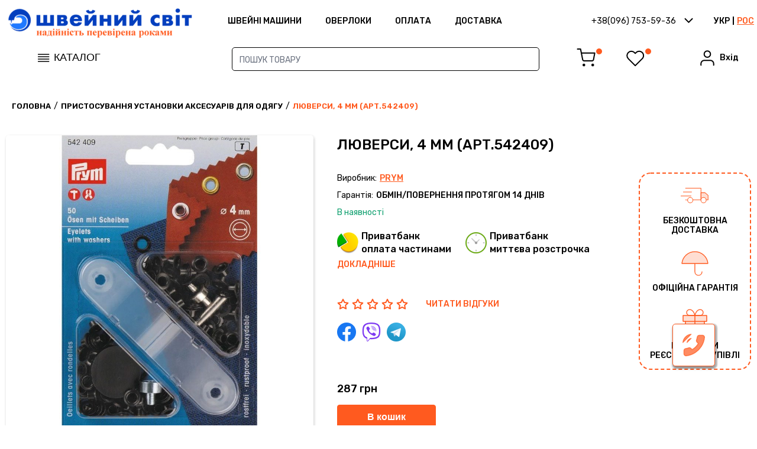

--- FILE ---
content_type: text/html; charset=UTF-8
request_url: https://shveiniy-mir.od.ua/product/lyuversy-4-mm-art-542409
body_size: 11874
content:
  <!DOCTYPE html>
<html lang="uk" prefix="og: //ogp.me/ns#">

<head>
    <meta charset="UTF-8" />
    <meta name="viewport" content="width=device-width, initial-scale=1.0" />
    <title>Купити люверси, 4 мм (Арт.542409) Одеса, Київ, Харків</title>
<meta name="description" content="Цікавить люверси, 4 мм (Арт.542409)? Дізнатись технічні характеристики, відгуки, ціну. ☎ (048) 722-52-86 ✈Доставка по Україні" />
<meta name="keywords" content="Люверси, 4 мм (Арт.542409), Пристосування установки аксесуарів для одягу" />
<meta name="robots" content="index,follow" />
    <meta name="theme-color" content="#0A45C6">
    <meta name="facebook-domain-verification" content="y5h4dpdgalbs20hhakvmdpseglvj80" />
    <link rel="icon" href="/storage/favicon.png" type="image/x-icon">
    <link href="/css/front.css?id=74f80a89a96b52dde9d6" rel="stylesheet">
    <script src="/js/front.js?id=96cfcbbd3de475b6f0fe" defer></script>
    <link rel="canonical" href="https://shveiniy-mir.od.ua/product/lyuversy-4-mm-art-542409" />
    <link rel="alternate" href="https://shveiniy-mir.od.ua/product/lyuversy-4-mm-art-542409" hreflang="uk-ua" />
    <link rel="alternate" href="https://shveiniy-mir.od.ua/ru/product/lyuversy-4-mm-art-542409" hreflang="ru" />
    
        <script type="application/ld+json">
    {
    "@context": "https://schema.org",
    "@type": "BreadcrumbList",
    "itemListElement": [
        {
            "@type": "ListItem",
            "position": 1,
            "item": {
                "@id": "https://shveiniy-mir.od.ua",
                "name": "\u0413\u043e\u043b\u043e\u0432\u043d\u0430"
            }
        },
        {
            "@type": "ListItem",
            "position": 2,
            "item": {
                "@id": "https://shveiniy-mir.od.ua/category/raznoe-prisposobleniya-ustanovki-aksessuarov-dlya-odezhdy",
                "name": "\u041f\u0440\u0438\u0441\u0442\u043e\u0441\u0443\u0432\u0430\u043d\u043d\u044f \u0443\u0441\u0442\u0430\u043d\u043e\u0432\u043a\u0438 \u0430\u043a\u0441\u0435\u0441\u0443\u0430\u0440\u0456\u0432 \u0434\u043b\u044f \u043e\u0434\u044f\u0433\u0443"
            }
        },
        {
            "@type": "ListItem",
            "position": 3,
            "item": {
                "@id": "https://shveiniy-mir.od.ua/product/lyuversy-4-mm-art-542409",
                "name": "\u043b\u044e\u0432\u0435\u0440\u0441\u0438, 4 \u043c\u043c (\u0410\u0440\u0442.542409)"
            }
        }
    ]
}
</script>
<script type="application/ld+json">
    {
    "@context": "https://schema.org",
    "@type": "Product",
    "name": "\u043b\u044e\u0432\u0435\u0440\u0441\u0438, 4 \u043c\u043c (\u0410\u0440\u0442.542409)",
    "sku": "496",
    "description": "<p style=\"line-height: normal;\"><span style=\"color: rgb(0, 0, 0); font-family: Arial, Verdana, Tahoma, sans-serif; font-size: 16px;\">- \u041d\u0435\u0440\u0436\u0430\u0432\u0456\u044e\u0447\u0456, \u043b\u0430\u0442\u0443\u043d\u044c.</span></p><p style=\"line-height: normal;\"><span style=\"color: rgb(0, 0, 0); font-family: Arial, Verdana, Tahoma, sans-serif; font-size: 16px;\"><br></span></p><p style=\"line-height: normal;\"><span style=\"color: rgb(0, 0, 0); font-family: Arial, Verdana, Tahoma, sans-serif; font-size: 16px;\">&nbsp;\u0425\u0430\u0440\u0430\u043a\u0442\u0435\u0440\u0438\u0441\u0442\u0438\u043a\u0438 \u041b\u044e\u0432\u0435\u0440\u0441\u0438, 4 \u043c\u043c (\u0410\u0440\u0442.542409):</span></p><p style=\"line-height: 1.5;\"><span style=\"color: rgb(0, 0, 0); font-family: Arial, Verdana, Tahoma, sans-serif; font-size: 16px;\">&nbsp;\u041a\u0440\u0430\u0457\u043d\u0430 \u0432\u0438\u0440\u043e\u0431\u043d\u0438\u043a: \u041d\u0456\u043c\u0435\u0447\u0447\u0438\u043d\u0430</span><br></p><p style=\"line-height: 1.5;\"><span style=\"color: rgb(0, 0, 0); font-family: Arial, Verdana, Tahoma, sans-serif; font-size: 16px;\">&nbsp;\u0414\u043e\u0432\u0436\u0438\u043d\u0430 \u0431\u043b\u0456\u0441\u0442\u0435\u0440\u0438: 140 mm</span><br></p><p style=\"line-height: 1.5;\"><span style=\"color: rgb(0, 0, 0); font-family: Arial, Verdana, Tahoma, sans-serif; font-size: 16px;\">&nbsp;\u0428\u0438\u0440\u0438\u043d\u0430 \u0431\u043b\u0456\u0441\u0442\u0435\u0440\u0438: 93 mm</span><br></p><p style=\"line-height: 1.5;\"><span style=\"color: rgb(0, 0, 0); font-family: Arial, Verdana, Tahoma, sans-serif; font-size: 16px;\">&nbsp;\u0412\u0438\u0441\u043e\u0442\u0430 \u0431\u043b\u0456\u0441\u0442\u0435\u0440\u0438: 15 mm</span><br></p><p style=\"line-height: 1.5;\"><span style=\"color: rgb(0, 0, 0); font-family: Arial, Verdana, Tahoma, sans-serif; font-size: 16px;\">&nbsp;\u041a\u043e\u043b\u0456\u0440 \u0447\u043e\u0440\u043d\u0438\u0439</span><br></p><p style=\"line-height: 1.5;\"><span style=\"color: rgb(0, 0, 0); font-family: Arial, Verdana, Tahoma, sans-serif; font-size: 16px;\">&nbsp;\u0420\u043e\u0437\u043c\u0456\u0440: O \u0432\u043d\u0443\u0442\u0440\u0456\u0448\u043d\u0456\u0439 4 mm</span><br></p><p style=\"line-height: 1.5;\"><span style=\"color: rgb(0, 0, 0); font-family: Arial, Verdana, Tahoma, sans-serif; font-size: 16px;\">&nbsp;\u0424\u0456\u0440\u043c\u0430: Prym</span><br></p><p style=\"line-height: 1.5;\"><span style=\"color: rgb(0, 0, 0); font-family: Arial, Verdana, Tahoma, sans-serif; font-size: 16px;\">&nbsp;\u041a\u043e\u043c\u043f\u043b\u0435\u043a\u0442\u0430\u0446\u0456\u044f \u041b\u044e\u0432\u0435\u0440\u0441\u0438, 4 \u043c\u043c (\u0410\u0440\u0442.542409):</span><br></p><p style=\"line-height: 1.5;\"><span style=\"color: rgb(0, 0, 0); font-family: Arial, Verdana, Tahoma, sans-serif; font-size: 16px;\">&nbsp;- 50 \u0448\u0442\u0443\u043a</span><br></p>",
    "url": "https://shveiniy-mir.od.ua/product/lyuversy-4-mm-art-542409",
    "image": [
        "https://shveiniy-mir.od.ua/storage/542409.jpg"
    ],
    "brand": {
        "@type": "Brand",
        "name": "Prym",
        "url": "https://shveiniy-mir.od.ua/manufacturer/prym"
    },
    "offers": {
        "@type": "Offer",
        "priceValidUntil": "2026-03-22T10:20:03.004590Z",
        "url": "https://shveiniy-mir.od.ua/product/lyuversy-4-mm-art-542409",
        "priceCurrency": "UAH",
        "price": 287,
        "availability": "http://schema.org/InStock",
        "itemCondition": "http://schema.org/NewCondition",
        "seller": {
            "@type": "Organization",
            "name": "\u041c\u0430\u0433\u0430\u0437\u0438\u043d \u0448\u0432\u0435\u0439\u043d\u0438\u0445 \u043c\u0430\u0448\u0438\u043d \"\u0428\u0432\u0435\u0439\u043d\u0438\u0439 \u0441\u0432\u0456\u0442\""
        },
        "hasMerchantReturnPolicy": {
            "@type": "MerchantReturnPolicy",
            "applicableCountry": "UA",
            "refundType": "FullRefund",
            "returnPolicyCategory": "https://schema.org/MerchantReturnFiniteReturnWindow",
            "merchantReturnDays": 60,
            "restockingFee": "NoRestockingFee",
            "shippingFeesAmount": {
                "@type": "DeliveryChargeSpecification",
                "price": "150.00",
                "priceCurrency": "UAH"
            },
            "customerRemorseReturnShippingFees": "BuyerResponsible",
            "warrantyScope": "https://schema.org/OutOfWarranty"
        },
        "shippingDetails": {
            "@type": "OfferShippingDetails",
            "shippingDestination": {
                "@type": "DefinedRegion",
                "addressCountry": "UA"
            },
            "shippingRate": {
                "@type": "MonetaryAmount",
                "value": "0.00",
                "currency": "UAH"
            }
        },
        "deliveryTime": {
            "@type": "ShippingDeliveryTime",
            "handlingTime": {
                "@type": "QuantitativeValue",
                "minValue": 0,
                "maxValue": 7,
                "unitCode": "DAY"
            }
        }
    }
}
</script>
    <!-- Global site tag (gtag.js) - Google Analytics -->
<script async src="https://www.googletagmanager.com/gtag/js?id=UA-91803392-1"></script>
<script>
  window.dataLayer = window.dataLayer || [];
  function gtag(){dataLayer.push(arguments);}
  gtag('js', new Date());

  gtag('config', 'UA-91803392-1');
</script>
    <!-- Google Tag Manager -->
<script>(function(w,d,s,l,i){w[l]=w[l]||[];w[l].push({'gtm.start':
new Date().getTime(),event:'gtm.js'});var f=d.getElementsByTagName(s)[0],
j=d.createElement(s),dl=l!='dataLayer'?'&l='+l:'';j.async=true;j.src=
'https://www.googletagmanager.com/gtm.js?id='+i+dl;f.parentNode.insertBefore(j,f);
})(window,document,'script','dataLayer','GTM-NZ3XZB5');</script>
<!-- End Google Tag Manager -->

</head>

<body>
    <!-- Google Tag Manager (noscript) -->
<noscript><iframe src="https://www.googletagmanager.com/ns.html?id=GTM-NZ3XZB5"
height="0" width="0" style="display:none;visibility:hidden"></iframe></noscript>
<!-- End Google Tag Manager (noscript) -->
    <div id="site" class="site">
        <header class="header header--js">
    <div class="header-top">
        <div class="header-top-wrap">
            <div class="header-catalog-mobile">
                <button class="header-catalog-btn btn-menu--js">
                    <span class="header-catalog-btn-icon">
                        <img class="logo" src="/icons/icon-burger-catalog.svg" alt="menu" />
                    </span>
               </button>
            </div>
            <div class="header-logo">
                <div class="header-logo-item">
                    <a href="https://shveiniy-mir.od.ua">
                        <img class="logo" src="/storage/mir_logo_ua.png" alt="Магазин швейних машин &quot;Швейний світ&quot;" />
                    </a>
                </div>
            </div>
            <div class="header-menu">
                <div class="header-menu-nav">
                    <ul class="nav-ul">
                                                <li class="nav-li">
                            <a class="nav-link" href="https://shveiniy-mir.od.ua/category/shvejnye-mashiny">ШВЕЙНІ МАШИНИ</a>
                        </li>
                                                <li class="nav-li">
                            <a class="nav-link" href="https://shveiniy-mir.od.ua/category/overloki">Оверлоки</a>
                        </li>
                                                <li class="nav-li">
                            <a class="nav-link" href="https://shveiniy-mir.od.ua/pages/oplata">Оплата</a>
                        </li>
                                                <li class="nav-li">
                            <a class="nav-link" href="https://shveiniy-mir.od.ua/pages/dostavka">Доставка</a>
                        </li>
                                            </ul>
                </div>
            </div>
            <div class="header-right">
                <div class="header-phones modal-block-rel-parent">
                    <div class="header-phones-active btn-modal-rel--js" data-modal="c-modal-phones">
                        <span class="header-phones-text">+38(096) 753-59-36</span>
                        <span class="header-phones-icon"><img src="/icons/icon-arrow-bot.svg" alt="" /></span>
                    </div>
                    <div class="modal-block modal-phones modal-block-rel--js" id="c-modal-phones" data-modal="c-modal-phones">
                        <div class="modal-phones-modal">
                            <div class="modal-phones-phone">
                                <div class="modal-phones-left">
                                    <div class="modal-phones-icon">
                                        <img class="icon" src="/icons/icon-modal-phone.svg" alt="" />
                                    </div>
                                </div>
                                <div class="modal-phones-content">
                                                                    <div class="modal-phones-phone-item">
                                        <a class="modal-phones-phone-link" href="tel:+38(096) 753-59-36" target="_blank">+38(096) 753-59-36</a>
                                    </div>
                                                                    <div class="modal-phones-phone-item">
                                        <a class="modal-phones-phone-link" href="tel:+38(048) 722-52-86" target="_blank">+38(048) 722-52-86</a>
                                    </div>
                                                                </div>
                            </div>
                            <div class="modal-phones-time">
                                <div class="modal-phones-left">
                                    <div class="header-time-icon">
                                        <img class="icon" src="/icons/icon-modal-clock.svg" alt="" />
                                    </div>
                                </div>
                                <div class="modal-phones-content">
                                    <div class="modal-phones-content-item">
                                        Пн-Пт 10:00-17:00 <br>
Сб-Нд 10:00-16:00
                                    </div>
                                </div>
                            </div>
                            <div class="modal-phones-address">
                                <div class="modal-phones-address-item">
                                    вул. Преображенська, 74/78, м. Одеса
                                </div>
                            </div>
                            <div class="modal-phones-social">
                                <div class="modal-phones-social-content">
                                                                                                                    <div class="modal-phones-social-item">
                                            <a class="modal-phones-social-link" rel="nofollow" href="https://www.facebook.com/shveiniymir.od.ua/" target="_blank">Наш Facebook</a>
                                        </div>
                                                                                                                                                                                        </div>
                            </div>
                        </div>
                    </div>
                </div>
                <div class="header-lang">
                                        <a href="https://shveiniy-mir.od.ua/product/lyuversy-4-mm-art-542409" class="active header-lang-item">
                        УКР
                    </a>
                                        <span class="delim"></span>
                                                            <a href="https://shveiniy-mir.od.ua/ru/product/lyuversy-4-mm-art-542409" class="header-lang-item">
                        РОС
                    </a>
                                                        </div>
            </div>
            <div class="header-mobile-cart">
                <button href='#' class="btn-none header-mobile-cart-btn btn-modal--js note" data-modal="c-modal-cart">
                    <img class="header-account-cart-icon" src="/icons/icon-shopping-cart.svg" alt="cart" />
                </button>
            </div>
        </div>
    </div>
    <div class="header-bottom">
        <div class="header-bottom-wrap">
            <div class="header-catalog modal-block-rel-parent">
                <button class="header-catalog-btn btn-modal-rel--js" data-modal="c-modal-catalog">
                    <span class="header-catalog-btn-icon">
                        <img class="logo" src="/icons/icon-burger-catalog.svg" alt="" />
                    </span>
                    <span class="header-catalog-btn-text">Каталог</span>
                </button>
                <div class="modal-catalog modal-block-rel--js" id="c-modal-catalog" data-modal="c-modal-catalog">
                    <div class="modal-catalog-modal">
                        <ul class="modal-catalog-list">
                                                        <li class="modal-catalog-li">
                                <a class="modal-catalog-link active"
                                    href="https://shveiniy-mir.od.ua/category/shvejnye-mashiny">ШВЕЙНІ МАШИНИ</a>
                            </li>
                                                        <li class="modal-catalog-li">
                                <a class="modal-catalog-link "
                                    href="https://shveiniy-mir.od.ua/category/overloki">ОВЕРЛОКИ</a>
                            </li>
                                                        <li class="modal-catalog-li">
                                <a class="modal-catalog-link "
                                    href="https://shveiniy-mir.od.ua/category/koverloki">КОВЕРЛОКИ</a>
                            </li>
                                                        <li class="modal-catalog-li">
                                <a class="modal-catalog-link "
                                    href="https://shveiniy-mir.od.ua/category/overloki-i-koverloki-ploskoshovnye-mashiny">РОЗПОШИВАЛКИ</a>
                            </li>
                                                        <li class="modal-catalog-li">
                                <a class="modal-catalog-link "
                                    href="https://shveiniy-mir.od.ua/category/vyshival-nye-mashiny">Вишивальні машини</a>
                            </li>
                                                        <li class="modal-catalog-li">
                                <a class="modal-catalog-link "
                                    href="https://shveiniy-mir.od.ua/category/vyazal-nye-i-kettel-nye-mashiny">В&#039;язальні машини</a>
                            </li>
                                                        <li class="modal-catalog-li">
                                <a class="modal-catalog-link "
                                    href="https://shveiniy-mir.od.ua/category/overloki-i-koverloki-ploskoshovnye-mashiny">ПЛОСКОШОВНІ МАШИНИ</a>
                            </li>
                                                        <li class="modal-catalog-li">
                                <a class="modal-catalog-link "
                                    href="https://shveiniy-mir.od.ua/category/shvejnaya-furnitura">Швейна фурнітура</a>
                            </li>
                                                    </ul>
                    </div>
                </div>
            </div>
            <div wire:id="diJQkki1I3MDuqjnxCRR" wire:initial-data="{&quot;fingerprint&quot;:{&quot;id&quot;:&quot;diJQkki1I3MDuqjnxCRR&quot;,&quot;name&quot;:&quot;search-header&quot;,&quot;locale&quot;:&quot;uk&quot;,&quot;path&quot;:&quot;product\/lyuversy-4-mm-art-542409&quot;,&quot;method&quot;:&quot;GET&quot;,&quot;v&quot;:&quot;acj&quot;},&quot;effects&quot;:{&quot;listeners&quot;:[]},&quot;serverMemo&quot;:{&quot;children&quot;:[],&quot;errors&quot;:[],&quot;htmlHash&quot;:&quot;0f87507b&quot;,&quot;data&quot;:{&quot;search&quot;:&quot;&quot;,&quot;products&quot;:[],&quot;query&quot;:null},&quot;dataMeta&quot;:[],&quot;checksum&quot;:&quot;9076bee1ba98459cf78d1718cd0bb0d6db2c08e8836d193f4c23fddb90c2dc8b&quot;}}" class="header-search modal-block-rel-parent">
    <div class="header-search-form">
        <form class="form">
            <div class="header-search-form-item">
                <div class="form-item">
                    <input wire:model="search"
                    wire:keydown.enter="redirection"
                     type="text" placeholder='Пошук товару'>
                </div>
            </div>
        </form>
    </div>
    <div class="modal-block modal-search modal-block-rel--js " id="c-modal-search"
        data-modal="c-modal-search">
        <div class="modal-search-modal">
            <div class="modal-search-top">
                <ul class="modal-search-list">
                                        <li class="modal-search-li">
                        На жаль, нічого не знайдено.
                    </li>
                                    </ul>
            </div>
            
        </div>
    </div>
</div>

<!-- Livewire Component wire-end:diJQkki1I3MDuqjnxCRR -->            <div class="header-account">
                <div class="header-account-left">
                    <div class="header-account-cart">
                        <span class="header-account-cart-link btn-modal--js note" data-modal="c-modal-cart">
                            <img class="header-account-cart-icon" src="/icons/icon-shopping-cart.svg" alt="cart" />
                        </span>
                    </div>
                                        <div class="header-account-wishlist">
                        <a href='javascript:void(0)' x-data @click.prevent="window.livewire.emitTo('session-message','showError', 'Для доступу до особистого кабінету необхідно увійти або зареєструватися')" class="header-account-wishlist-link note">
                            <img class="header-account-wishlist-icon" src="/icons/icon-heart.svg" alt="heart" />
                        </a>
                    </div>
                    
                </div>
                <div wire:id="NhcOneqRFdCJqco5q4fp" wire:initial-data="{&quot;fingerprint&quot;:{&quot;id&quot;:&quot;NhcOneqRFdCJqco5q4fp&quot;,&quot;name&quot;:&quot;login-header-section&quot;,&quot;locale&quot;:&quot;uk&quot;,&quot;path&quot;:&quot;product\/lyuversy-4-mm-art-542409&quot;,&quot;method&quot;:&quot;GET&quot;,&quot;v&quot;:&quot;acj&quot;},&quot;effects&quot;:{&quot;listeners&quot;:[&quot;login&quot;]},&quot;serverMemo&quot;:{&quot;children&quot;:[],&quot;errors&quot;:[],&quot;htmlHash&quot;:&quot;9b8b8bed&quot;,&quot;data&quot;:{&quot;is_login&quot;:false},&quot;dataMeta&quot;:[],&quot;checksum&quot;:&quot;7011549c405d79fa063110189f231df8999ee95d6f770f78951f428fb668d44b&quot;}}">
<div class="header-account-user">
    <span class="header-account-user-link btn-modal--js" data-modal="c-modal-login">
        <span class="header-account-user-icon">
            <img src="/icons/icon-user.svg" alt="user" />
        </span>
        <span class="header-account-user-label">Вхід</span>
    </span>
</div>
</div>

<!-- Livewire Component wire-end:NhcOneqRFdCJqco5q4fp -->            </div>
            <div wire:id="UGDL7KtRlkgXnBmiruRA" wire:initial-data="{&quot;fingerprint&quot;:{&quot;id&quot;:&quot;UGDL7KtRlkgXnBmiruRA&quot;,&quot;name&quot;:&quot;header-mobile-filter&quot;,&quot;locale&quot;:&quot;uk&quot;,&quot;path&quot;:&quot;product\/lyuversy-4-mm-art-542409&quot;,&quot;method&quot;:&quot;GET&quot;,&quot;v&quot;:&quot;acj&quot;},&quot;effects&quot;:{&quot;listeners&quot;:[]},&quot;serverMemo&quot;:{&quot;children&quot;:[],&quot;errors&quot;:[],&quot;htmlHash&quot;:&quot;55094a1c&quot;,&quot;data&quot;:{&quot;filters&quot;:{&quot;price&quot;:{&quot;1&quot;:{&quot;value&quot;:false,&quot;label&quot;:&quot;\u0434\u043e 4000 \u0433\u0440\u043d.&quot;},&quot;2&quot;:{&quot;value&quot;:false,&quot;label&quot;:&quot;\u0432\u0456\u0434 4001 \u0434\u043e 8000 \u0433\u0440\u043d.&quot;},&quot;3&quot;:{&quot;value&quot;:false,&quot;label&quot;:&quot;\u0431\u0456\u043b\u044c\u0448\u0435 8001 \u0433\u0440\u043d.&quot;}}},&quot;selectedPrice&quot;:[],&quot;show&quot;:false},&quot;dataMeta&quot;:[],&quot;checksum&quot;:&quot;2e8d4d345be304ca8cf1a83c0635220d411e22ff8868196e60275f11c26ef4b1&quot;}}">
    <div class="header-mobile-filter">
        <button wire:click.prevent="$set('show', true)" class="btn-none header-mobile-filter-btn">
            <img class="header-account-filter-icon" src="/icons/icon-mob-filter.svg" alt="icon-mob-filter" />
        </button>
    </div>
    <section  class="section-modal   section-modal--js">
        <div x-data @click.away="$wire.set('show', false)" class="modal-block modal-option ">
            <div class="modal-info">
                <div class="modal-option-content">
                    <div class="modal-option-wrap">
                        <div class="modal-option-title">
                            <div class="modal-option-title--title">
                                ПІДІБРАТИ швейну машинку
                            </div>
                        </div>
                        <div class="modal-option-list">
                            
                            
                            <div class="modal-option-block modal-option-block-last">
                                <div class="modal-option-block-wrap">
                                    <div class="modal-option-block-title">
                                        Ціна
                                    </div>
                                                                        <div class="modal-option-checkboxes">
                                        <div class="item-checkbox">
                                            <input wire:loading.attr="disabled" id="item-checkbox71"
                                                type="checkbox" wire:model.debounce.500ms="selectedPrice.1">
                                            <label
                                                for="item-checkbox71">до 4000 грн.</label>
                                        </div>
                                    </div>
                                                                        <div class="modal-option-checkboxes">
                                        <div class="item-checkbox">
                                            <input wire:loading.attr="disabled" id="item-checkbox72"
                                                type="checkbox" wire:model.debounce.500ms="selectedPrice.2">
                                            <label
                                                for="item-checkbox72">від 4001 до 8000 грн.</label>
                                        </div>
                                    </div>
                                                                        <div class="modal-option-checkboxes">
                                        <div class="item-checkbox">
                                            <input wire:loading.attr="disabled" id="item-checkbox73"
                                                type="checkbox" wire:model.debounce.500ms="selectedPrice.3">
                                            <label
                                                for="item-checkbox73">більше 8001 грн.</label>
                                        </div>
                                    </div>
                                                                    </div>
                                <div class="modal-option-buttons">
                                    <button wire:click.prevent="toCategory"
                                        class="btn btn-orange">Дивитися</button>
                                </div>
                            </div>
                        </div>
                    </div>
                </div>
            </div>
            <div wire:click.prevent="$set('show', false)" class="modal-close">
                <button class="btn btn-modal-close btn-modal"></button>
            </div>
        </div>
    </section>
</div>

<!-- Livewire Component wire-end:UGDL7KtRlkgXnBmiruRA -->        </div>
    </div>


    <div class="header-mobile header-mobile--js">
        <div class="header-mobile-wrap">
            <div class="header-mobile-top">
                <div class="header-mobile-lang">
                                    <a href="https://shveiniy-mir.od.ua/product/lyuversy-4-mm-art-542409" class="active header-lang-item">
                        УКР
                    </a>
                                        <span class="delim"></span>
                                                        <a href="https://shveiniy-mir.od.ua/ru/product/lyuversy-4-mm-art-542409" class="header-lang-item">
                        РОС
                    </a>
                                                    </div>
                <div class="header-mobile-close">
                    <button class="btn btn-modal-close btn-menu-close--js" ></button>
                </div>
            </div>
            <div class="header-mobile-block">
                <div class="header-mobile-catalog">
                    <button class="btn-sub-catalog btn-sub-catalog--js">
                        <span class="btn-sub-catalog-text">Каталог</span>
                        <span class="btn-sub-catalog-icon">
                            <img class="img" src="/icons/icon-arrow-right.svg" alt="" />
                        </span>
                    </button>
                </div>
                <div class="header-mobile-menu">
                    <div class="header-mobile-menu-top">
                        <ul class="menu">
                            <li class="menu-item">
                                <a class="red" href="https://shveiniy-mir.od.ua/actions">Акції</a>
                            </li>
                            <li class="menu-item">
                                <a class="green" href="https://shveiniy-mir.od.ua/category/novinki">Новинки</a>
                            </li>
                            <li class="menu-item">
                                <a class="orange" href="https://shveiniy-mir.od.ua/category/rekomenduemye">Рекомендовані</a>
                            </li>
                        </ul>
                    </div>
                    <div class="header-mobile-menu-middle">
                        <ul class="menu">
                                                                                <li class="menu-item">
                                <a
                                    href="https://shveiniy-mir.od.ua/pages/o-nas">Про нас
                                </a>
                            </li>
                                                        <li class="menu-item">
                                <a
                                    href="https://shveiniy-mir.od.ua/pages/oplata">Оплата
                                </a>
                            </li>
                                                        <li class="menu-item">
                                <a
                                    href="https://shveiniy-mir.od.ua/pages/dostavka">Доставка
                                </a>
                            </li>
                                                        <li class="menu-item">
                                <a
                                    href="https://shveiniy-mir.od.ua/pages/garantii">Гарантія
                                </a>
                            </li>
                                                        <li class="menu-item">
                                <a
                                    href="https://shveiniy-mir.od.ua/pages/politika-konfidencialnosti">Політика конфіденційності
                                </a>
                            </li>
                                                        <li class="menu-item">
                                <a
                                    href="https://shveiniy-mir.od.ua/pages/usloviya-ispolzovaniya">Умови використання
                                </a>
                            </li>
                                                        <li class="menu-item">
                                <a
                                    href="https://shveiniy-mir.od.ua/pages/dogovor-publichnoj-oferty">ДОГОВІР ПУБЛІЧНОЇ ОФЕРТИ
                                </a>
                            </li>
                                                        <li class="menu-item">
                                <a
                                    href="https://shveiniy-mir.od.ua/blogs">Статті
                                </a>
                            </li>
                                                        <li class="menu-item">
                                <a
                                    href="https://shveiniy-mir.od.ua/instructions">Інструкції
                                </a>
                            </li>
                                                                                                            <li class="menu-item">
                                <a
                                    href="https://shveiniy-mir.od.ua/actions">Акції
                                </a>
                            </li>
                                                        <li class="menu-item">
                                <a
                                    href="https://shveiniy-mir.od.ua/pages/podarochnye-sertifikaty">Подарункові сертифікати
                                </a>
                            </li>
                                                                            </ul>
                    </div>
                </div>
                <div class="header-mobile-login">
                    <ul class="menu">
                        <li class="menu-item">
                            <span class="btn-modal-login--js" data-modal="c-modal-login">вхід в особистий кабінет</span>
                        </li>

                    </ul>
                </div>
                <div class="header-mobile-phones">
                    <div class="header-mobile-phones-content">
                        <div class="header-mobile-phones-item">
                                                    <a class="header-mobile-phones-link"
                                href="tel:+38(096) 753-59-36">+38(096) 753-59-36
                            </a>
                                                        <a class="header-mobile-phones-link"
                                href="tel:+38(048) 722-52-86">+38(048) 722-52-86
                            </a>
                                                    </div>
                                                                                <div class="header-mobile-phones-item">
                                <a class="header-mobile-phones-link" href="https://www.facebook.com/shveiniymir.od.ua/">
                                    Наш Facebook
                                </a>
                            </div>
                                                                                                                            </div>
                </div>
            </div>

            <div class="catalog-menu sub-catalog--js">
                <div class="catalog-menu-top">
                    <button class="catalog-menu-back btn-sub-back--js">
                        <span class="catalog-menu-back-icon">
                            <img class="img" src="/icons/icon-arrow-left.svg" alt="" />
                        </span>
                        <span class="catalog-menu-back-text">У головне меню</span>
                    </button>
                </div>
                <div class="catalog-menu-list">
                    <div class="catalog-menu-list-top">
                        <div class="catalog-menu-title"><div class="catalog-menu-title--title">по виробнику</div></div>
                        <ul class="menu">
                            <li class="menu-item">
                                <a class="red" href="https://shveiniy-mir.od.ua/manufacturer/janome">janome</a>
                            </li>
                            <li class="menu-item">
                                <a class="green" href="https://shveiniy-mir.od.ua/manufacturer/singer">singer</a>
                            </li>
                            <li class="menu-item">
                                <a class="orange" href="https://shveiniy-mir.od.ua/manufacturer/brother">brother</a>
                            </li>
                            <li class="menu-item">
                                <a class="red" href="https://shveiniy-mir.od.ua/manufacturer/family">family</a>
                            </li>
                            <li class="menu-item">
                                <a class="green" href="https://shveiniy-mir.od.ua/manufacturer/pfaff">pfaff</a>
                            </li>
                            <li class="menu-item">
                                <a class="orange" href="https://shveiniy-mir.od.ua/manufacturer/husqvarna">husqvarna</a>
                            </li>
                        </ul>
                    </div>
                    <div class="catalog-menu-list-middle">
                        <div class="catalog-menu-title"><div class="catalog-menu-title--title">по типу</div></div>
                        <ul class="menu">
                                                    <li class="menu-item">
                                <a href="https://shveiniy-mir.od.ua/category/shvejnye-mashiny">
                                    ШВЕЙНІ МАШИНИ
                                </a>
                            </li>
                                                    <li class="menu-item">
                                <a href="https://shveiniy-mir.od.ua/category/overloki">
                                    ОВЕРЛОКИ
                                </a>
                            </li>
                                                    <li class="menu-item">
                                <a href="https://shveiniy-mir.od.ua/category/koverloki">
                                    КОВЕРЛОКИ
                                </a>
                            </li>
                                                    <li class="menu-item">
                                <a href="https://shveiniy-mir.od.ua/category/overloki-i-koverloki-ploskoshovnye-mashiny">
                                    РОЗПОШИВАЛКИ
                                </a>
                            </li>
                                                    <li class="menu-item">
                                <a href="https://shveiniy-mir.od.ua/category/vyshival-nye-mashiny">
                                    Вишивальні машини
                                </a>
                            </li>
                                                    <li class="menu-item">
                                <a href="https://shveiniy-mir.od.ua/category/vyazal-nye-i-kettel-nye-mashiny">
                                    В&#039;язальні машини
                                </a>
                            </li>
                                                    <li class="menu-item">
                                <a href="https://shveiniy-mir.od.ua/category/overloki-i-koverloki-ploskoshovnye-mashiny">
                                    ПЛОСКОШОВНІ МАШИНИ
                                </a>
                            </li>
                                                    <li class="menu-item">
                                <a href="https://shveiniy-mir.od.ua/category/shvejnaya-furnitura">
                                    Швейна фурнітура
                                </a>
                            </li>
                                                </ul>
                    </div>
                </div>

            </div>
        </div>
    </div>
    <div class="header-mobile-bg header-mobile-bg--js"></div>
    <div wire:id="kkyZ5ugItE3nDbbrhcDm" wire:initial-data="{&quot;fingerprint&quot;:{&quot;id&quot;:&quot;kkyZ5ugItE3nDbbrhcDm&quot;,&quot;name&quot;:&quot;session-message&quot;,&quot;locale&quot;:&quot;uk&quot;,&quot;path&quot;:&quot;product\/lyuversy-4-mm-art-542409&quot;,&quot;method&quot;:&quot;GET&quot;,&quot;v&quot;:&quot;acj&quot;},&quot;effects&quot;:{&quot;listeners&quot;:[&quot;show&quot;,&quot;showWarning&quot;,&quot;showError&quot;,&quot;showInfo&quot;,&quot;showSuccess&quot;]},&quot;serverMemo&quot;:{&quot;children&quot;:[],&quot;errors&quot;:[],&quot;htmlHash&quot;:&quot;dc852a17&quot;,&quot;data&quot;:{&quot;message&quot;:null,&quot;type&quot;:null,&quot;duration&quot;:3000,&quot;hideOnClick&quot;:true},&quot;dataMeta&quot;:[],&quot;checksum&quot;:&quot;7133e11d392981570b9c3b9711d73b35c83ab1562723ae7af9d8ba551ee47437&quot;}}">
<section class="section-notifications  section-notifications--js"
    x-data="{show: false, timeout: null, duration: null}"
        @new-toast.window="duration = window.livewire.find('kkyZ5ugItE3nDbbrhcDm').duration; clearTimeout(timeout); show = true;
        if( duration > 0 ) { timeout = setTimeout(() => {
             show = false }, duration);
        }"
    @click="if(window.livewire.find('kkyZ5ugItE3nDbbrhcDm').hideOnClick) { show = false; }"
    x-show="show">
    </section>
</div>

<!-- Livewire Component wire-end:kkyZ5ugItE3nDbbrhcDm --></header>
        <div class="p-product p-page" id="p-product">
    <div class="site-width">
        <div class="breadcrumbs">
    <div class="site-width">
        <ul>
                                            <li>
                    <a href="https://shveiniy-mir.od.ua">Головна</a>
                </li>
                /                                             <li>
                    <a href="https://shveiniy-mir.od.ua/category/raznoe-prisposobleniya-ustanovki-aksessuarov-dlya-odezhdy">Пристосування установки аксесуарів для одягу</a>
                </li>
                /                                             <li>
                    <span>люверси, 4 мм (Арт.542409)
                </li>
                                    </ul>
    </div>
</div>
        <section class="p-product-top">
            <div class="p-product-top-wrap">
                <div class="p-product-top-row">
                    <div class="product-img">
                        <div class="product-img-wrap product-img-slider--js">
                            <div class="product-img-main">
                                <div class="product-labels">
                                    <div class="product-labels">
                                                                                                                                                            </div>
                                </div>
                                <div class="product-img-main-slider product-img-main-slider--js">
                                                                            <div class="product-img-main-item">
                                            <img class="img" src="/storage/542409.jpg" alt="люверси, 4 мм (Арт.542409)" />
                                        </div>

                                                                                                            </div>
                            </div>
                            <div class="product-img-prev">
                                <div class="product-img-prev-list product-img-prev-js">
                                                                        <div class="product-img-prev-block">
                                        <div class="product-img-prev-item">
                                            <img class="img" src="/storage/542409.jpg" alt="люверси, 4 мм (Арт.542409)" />
                                        </div>
                                    </div>
                                                                    </div>
                            </div>
                        </div>
                    </div>
                    <div class="product-info">
                        <div class="product-info-wrap">
                            <div class="product-title">
                                <h1 class="product-title--title">люверси, 4 мм (Арт.542409)</h1>
                            </div>
                            <div class="product-top">
                                <div class="product-top-wrap">
                                    <div class="product-top-left">
                                        <div class="product-characteristic">
                                            <div class="item manufacturer">
                                                                                                <div class="label">Виробник:</div>
                                                <div class="item-text manufacturer-text">
                                                    <a href="https://shveiniy-mir.od.ua/manufacturer/prym" class="item-text--link">Prym</a>
                                                </div>
                                                                                            </div>
                                            <div class="item guarantee">
                                                <div class="label">Гарантія:</div>
                                                <div class="item-text manufacturer-text">
                                                                                                        Обмін/повернення протягом 14 днів
                                                </div>
                                            </div>
                                            <div class="availability">
                                                <div class="availability-text green">В наявності</div>
                                            </div>
                                        </div>
                                        <div class="product-banks">
                                            <div class="product-banks-wrap">
                                                <div class="item-bank">
                                                    <div class="item-bank-wrap">
                                                        <div class="item-bank-icon">
                                                            <img class="img" src="/images/social/part-privat.png" alt="Приватбанк <br/> оплата частинами" />
                                                        </div>
                                                        <div class="item-bank-text">
                                                            Приватбанк <br/> оплата частинами
                                                        </div>
                                                    </div>
                                                </div>
                                                <div class="item-bank">
                                                    <div class="item-bank-wrap">
                                                        <div class="item-bank-icon">
                                                            <img class="img" src="/images/social/clock-privat.png" alt="Приватбанк <br/>миттєва розстрочка" />
                                                        </div>
                                                        <div class="item-bank-text">
                                                            Приватбанк <br/>миттєва розстрочка
                                                        </div>
                                                    </div>
                                                </div>
                                            </div>
                                            <div class="product-banks-wrap">
                                                <div class="item-bank-link">
                                                    <a href="https://shveiniy-mir.od.ua/pages/oplata" target="_blank" rel="noopener noreferrer nofollow">
                                                        Докладніше
                                                    </a>
                                                </div>
                                            </div>
                                        </div>
                                        <div class="product-review">
                                            <div class="product-review-wrap">
                                                <div class="product-rating">
                                                    <ul class="rating">
                                                                                                                <li class=""
                                                            data-rate-count="1">
                                                            <svg width="20" height="21" viewBox="0 0 20 21" fill="none"
                                                                xmlns="http://www.w3.org/2000/svg">
                                                                <g>
                                                                    <path
                                                                        d="M10 1.76709L12.575 6.98376L18.3333 7.82542L14.1667 11.8838L15.15 17.6171L10 14.9088L4.85 17.6171L5.83333 11.8838L1.66667 7.82542L7.425 6.98376L10 1.76709Z"
                                                                        fill="" stroke="#FF5A1F" stroke-width="2"
                                                                        stroke-linecap="round"
                                                                        stroke-linejoin="round" />
                                                                </g>
                                                            </svg>
                                                        </li>
                                                                                                                <li class=""
                                                            data-rate-count="2">
                                                            <svg width="20" height="21" viewBox="0 0 20 21" fill="none"
                                                                xmlns="http://www.w3.org/2000/svg">
                                                                <g>
                                                                    <path
                                                                        d="M10 1.76709L12.575 6.98376L18.3333 7.82542L14.1667 11.8838L15.15 17.6171L10 14.9088L4.85 17.6171L5.83333 11.8838L1.66667 7.82542L7.425 6.98376L10 1.76709Z"
                                                                        fill="" stroke="#FF5A1F" stroke-width="2"
                                                                        stroke-linecap="round"
                                                                        stroke-linejoin="round" />
                                                                </g>
                                                            </svg>
                                                        </li>
                                                                                                                <li class=""
                                                            data-rate-count="3">
                                                            <svg width="20" height="21" viewBox="0 0 20 21" fill="none"
                                                                xmlns="http://www.w3.org/2000/svg">
                                                                <g>
                                                                    <path
                                                                        d="M10 1.76709L12.575 6.98376L18.3333 7.82542L14.1667 11.8838L15.15 17.6171L10 14.9088L4.85 17.6171L5.83333 11.8838L1.66667 7.82542L7.425 6.98376L10 1.76709Z"
                                                                        fill="" stroke="#FF5A1F" stroke-width="2"
                                                                        stroke-linecap="round"
                                                                        stroke-linejoin="round" />
                                                                </g>
                                                            </svg>
                                                        </li>
                                                                                                                <li class=""
                                                            data-rate-count="4">
                                                            <svg width="20" height="21" viewBox="0 0 20 21" fill="none"
                                                                xmlns="http://www.w3.org/2000/svg">
                                                                <g>
                                                                    <path
                                                                        d="M10 1.76709L12.575 6.98376L18.3333 7.82542L14.1667 11.8838L15.15 17.6171L10 14.9088L4.85 17.6171L5.83333 11.8838L1.66667 7.82542L7.425 6.98376L10 1.76709Z"
                                                                        fill="" stroke="#FF5A1F" stroke-width="2"
                                                                        stroke-linecap="round"
                                                                        stroke-linejoin="round" />
                                                                </g>
                                                            </svg>
                                                        </li>
                                                                                                                <li class=""
                                                            data-rate-count="5">
                                                            <svg width="20" height="21" viewBox="0 0 20 21" fill="none"
                                                                xmlns="http://www.w3.org/2000/svg">
                                                                <g>
                                                                    <path
                                                                        d="M10 1.76709L12.575 6.98376L18.3333 7.82542L14.1667 11.8838L15.15 17.6171L10 14.9088L4.85 17.6171L5.83333 11.8838L1.66667 7.82542L7.425 6.98376L10 1.76709Z"
                                                                        fill="" stroke="#FF5A1F" stroke-width="2"
                                                                        stroke-linecap="round"
                                                                        stroke-linejoin="round" />
                                                                </g>
                                                            </svg>
                                                        </li>
                                                                                                            </ul>
                                                </div>
                                                <div class="product-review-review">
                                                    <span class="product-review-review--link">
                                                        <a href="#review">
                                                            ЧИТАТИ ВІДГУКИ
                                                        </a>
                                                    </span>
                                                </div>
                                            </div>
                                        </div>
                                        <div class="product-social">
                                            <div class="product-social-wrap">
                                                <div class="social-list">
                                                    <div class="social-item social-item-facebook">
                                                        <a href="http://www.facebook.com/share.php?u=https://shveiniy-mir.od.ua/product/lyuversy-4-mm-art-542409" target="_blank" rel="noreferrer noopener nofollow" class="social-item-link">
                                                            <img class="img" src="/images/social/facebook.png" alt="" />
                                                        </a>
                                                    </div>
                                                    <div class="social-item social-item-viber">
                                                        <a href="viber://forward?text=люверси, 4 мм (Арт.542409) https://shveiniy-mir.od.ua/product/lyuversy-4-mm-art-542409" target="_blank" rel="noreferrer noopener nofollow" class="social-item-link">
                                                            <img class="img" src="/images/social/viber.png" alt="" />
                                                        </a>
                                                    </div>
                                                    <div class="social-item social-item-telegram">
                                                        <a href="https://t.me/share/url?url=https://shveiniy-mir.od.ua/product/lyuversy-4-mm-art-542409&amp;text=люверси, 4 мм (Арт.542409)" target="_blank" rel="noreferrer noopener nofollow" class="social-item-link">
                                                            <img class="img" src="/images/social/telegram.png" alt="" />
                                                        </a>
                                                    </div>
                                                </div>
                                                                                            </div>
                                        </div>
                                        
                                    </div>
                                    <div class="product-benefits">
                                        <div class="product-benefits-wrap">
                                            <div class="benefits-col">
                                                <div class="item">
                                                    <div class="item-img">
                                                        <div class="item-img-block">
                                                            <img src="/icons/icon-truck.svg" alt="БЕЗКОШТОВНА ДОСТАВКА">
                                                        </div>
                                                    </div>
                                                    <div class="item-text">
                                                        <div class="item-text--text">
                                                            БЕЗКОШТОВНА ДОСТАВКА
                                                        </div>
                                                    </div>
                                                </div>
                                            </div>
                                            <div class="benefits-col">
                                                <div class="item">
                                                    <div class="item-img">
                                                        <div class="item-img-block">
                                                            <img src="/icons/icon-umbrella.svg" alt="ОФІЦІЙНА ГАРАНТІЯ">
                                                        </div>
                                                    </div>
                                                    <div class="item-text">
                                                        <div class="item-text--text">
                                                            ОФІЦІЙНА ГАРАНТІЯ
                                                        </div>
                                                    </div>
                                                </div>
                                            </div>
                                            <div class="benefits-col">
                                                <div class="item">
                                                    <div class="item-img">
                                                        <div class="item-img-block">
                                                            <img src="/icons/icon-gift.svg" alt="БОНУС ПРИ РЕЄСТРАЦІЇ І КУПІВЛІ">
                                                        </div>
                                                    </div>
                                                    <div class="item-text">
                                                        <div class="item-text--text">
                                                            БОНУС ПРИ РЕЄСТРАЦІЇ І КУПІВЛІ
                                                        </div>
                                                    </div>
                                                </div>
                                            </div>
                                        </div>
                                    </div>
                                </div>
                            </div>
                            <div class="product-bottom">
                                <div class="product-bottom-wrap">
                                    <div class="product-options">
                                        <div class="product-bonus">
                                                                                    </div>
                                                                                <div class="product-price-default">
                                            <div class="product-price-default--default">
                                                287 грн
                                            </div>
                                        </div>
                                                                                                                        <div class="product-btn">
                                            <div class="product-btn-cart">
                                                <button x-data @click.prevent="window.livewire.emitTo('cart-component','addToCart', 'lyuversy-4-mm-art-542409')" class="btn btn-orange btn-cart--js">В кошик</button>
                                            </div>
                                            <div class="product-btn-order">
                                                <button class="btn btn-orange btn-order--js" x-data @click.prevent="window.livewire.emitTo('fast-order','show')">
                                                    Швидке замовлення
                                                </button>
                                            </div>
                                        </div>
                                                                            </div>
                                                                    </div>
                            </div>
                        </div>
                    </div>
                </div>
            </div>
        </section>
        <section class="p-product-tabs">
            <div class="p-product-tabs-block">
            <div class="p-product-tabs--anchor"></div>
            <div class="p-product-tabs-wrap">
                <div class="tabs-head">
                    <div class="tabs-head-wrap">
                        <div class="tabs-head-item active">
                            Про товар
                        </div>

                                                <div class="tabs-head-item">
                            <a href="#review">відгуки</a>
                            <span class="review">
                                <span>
                                    <a href="#review">(0)</a>
                                </span>
                            </span>
                        </div>
                    </div>
                </div>
                <div class="tabs-content">
                    <div class="tabs-content-item active">
                        <div class="tabs-content-wrap">
                            <div class="content text-content">
                                <p style="line-height: normal;"><span style="color: rgb(0, 0, 0); font-family: Arial, Verdana, Tahoma, sans-serif; font-size: 16px;">- Нержавіючі, латунь.</span></p><p style="line-height: normal;"><span style="color: rgb(0, 0, 0); font-family: Arial, Verdana, Tahoma, sans-serif; font-size: 16px;"><br></span></p><p style="line-height: normal;"><span style="color: rgb(0, 0, 0); font-family: Arial, Verdana, Tahoma, sans-serif; font-size: 16px;">&nbsp;Характеристики Люверси, 4 мм (Арт.542409):</span></p><p style="line-height: 1.5;"><span style="color: rgb(0, 0, 0); font-family: Arial, Verdana, Tahoma, sans-serif; font-size: 16px;">&nbsp;Країна виробник: Німеччина</span><br></p><p style="line-height: 1.5;"><span style="color: rgb(0, 0, 0); font-family: Arial, Verdana, Tahoma, sans-serif; font-size: 16px;">&nbsp;Довжина блістери: 140 mm</span><br></p><p style="line-height: 1.5;"><span style="color: rgb(0, 0, 0); font-family: Arial, Verdana, Tahoma, sans-serif; font-size: 16px;">&nbsp;Ширина блістери: 93 mm</span><br></p><p style="line-height: 1.5;"><span style="color: rgb(0, 0, 0); font-family: Arial, Verdana, Tahoma, sans-serif; font-size: 16px;">&nbsp;Висота блістери: 15 mm</span><br></p><p style="line-height: 1.5;"><span style="color: rgb(0, 0, 0); font-family: Arial, Verdana, Tahoma, sans-serif; font-size: 16px;">&nbsp;Колір чорний</span><br></p><p style="line-height: 1.5;"><span style="color: rgb(0, 0, 0); font-family: Arial, Verdana, Tahoma, sans-serif; font-size: 16px;">&nbsp;Розмір: O внутрішній 4 mm</span><br></p><p style="line-height: 1.5;"><span style="color: rgb(0, 0, 0); font-family: Arial, Verdana, Tahoma, sans-serif; font-size: 16px;">&nbsp;Фірма: Prym</span><br></p><p style="line-height: 1.5;"><span style="color: rgb(0, 0, 0); font-family: Arial, Verdana, Tahoma, sans-serif; font-size: 16px;">&nbsp;Комплектація Люверси, 4 мм (Арт.542409):</span><br></p><p style="line-height: 1.5;"><span style="color: rgb(0, 0, 0); font-family: Arial, Verdana, Tahoma, sans-serif; font-size: 16px;">&nbsp;- 50 штук</span><br></p>
                                                            </div>
                        </div>
                                            <div id="review" class="tabs-content-wrap">
                            <h2 class="tabs-content-h2">відгуки</h2>
                            <div class="review-wrap">
                                <div wire:id="7NkI28wOuj95r1HDI4jF" wire:initial-data="{&quot;fingerprint&quot;:{&quot;id&quot;:&quot;7NkI28wOuj95r1HDI4jF&quot;,&quot;name&quot;:&quot;product-review&quot;,&quot;locale&quot;:&quot;uk&quot;,&quot;path&quot;:&quot;product\/lyuversy-4-mm-art-542409&quot;,&quot;method&quot;:&quot;GET&quot;,&quot;v&quot;:&quot;acj&quot;},&quot;effects&quot;:{&quot;listeners&quot;:[]},&quot;serverMemo&quot;:{&quot;children&quot;:[],&quot;errors&quot;:[],&quot;htmlHash&quot;:&quot;233d2c84&quot;,&quot;data&quot;:{&quot;user_id&quot;:null,&quot;rating&quot;:4,&quot;review&quot;:null,&quot;product_id&quot;:496},&quot;dataMeta&quot;:[],&quot;checksum&quot;:&quot;4855d25606feb3991e9348c4601d9f98467debec6c33bb26b5fbc207174e923e&quot;}}" class="review-form">
    <div class="review-form-block">
        <div class="review-form-title">
            <div class="review-form-title--title ">
                Написати відгук
                            </div>
        </div>
        <form wire:ignore.self>
            <div class="form-block">
                <div class="form-item-pair form-item-pair-rating">
                    <div class="form-item">
                        <ul class="rating">
                                                        <li class="active" data-rate-count="1" wire:click="$set('rating', 1); $emit('$refresh')">
                                <svg width="20" height="21" viewBox="0 0 20 21" fill="none"
                                    xmlns="http://www.w3.org/2000/svg">
                                    <g>
                                        <path
                                            d="M10 1.76709L12.575 6.98376L18.3333 7.82542L14.1667 11.8838L15.15 17.6171L10 14.9088L4.85 17.6171L5.83333 11.8838L1.66667 7.82542L7.425 6.98376L10 1.76709Z"
                                            fill="" stroke="#FF5A1F" stroke-width="2" stroke-linecap="round"
                                            stroke-linejoin="round" />
                                    </g>
                                </svg>
                            </li>
                                                        <li class="active" data-rate-count="2" wire:click="$set('rating', 2); $emit('$refresh')">
                                <svg width="20" height="21" viewBox="0 0 20 21" fill="none"
                                    xmlns="http://www.w3.org/2000/svg">
                                    <g>
                                        <path
                                            d="M10 1.76709L12.575 6.98376L18.3333 7.82542L14.1667 11.8838L15.15 17.6171L10 14.9088L4.85 17.6171L5.83333 11.8838L1.66667 7.82542L7.425 6.98376L10 1.76709Z"
                                            fill="" stroke="#FF5A1F" stroke-width="2" stroke-linecap="round"
                                            stroke-linejoin="round" />
                                    </g>
                                </svg>
                            </li>
                                                        <li class="active" data-rate-count="3" wire:click="$set('rating', 3); $emit('$refresh')">
                                <svg width="20" height="21" viewBox="0 0 20 21" fill="none"
                                    xmlns="http://www.w3.org/2000/svg">
                                    <g>
                                        <path
                                            d="M10 1.76709L12.575 6.98376L18.3333 7.82542L14.1667 11.8838L15.15 17.6171L10 14.9088L4.85 17.6171L5.83333 11.8838L1.66667 7.82542L7.425 6.98376L10 1.76709Z"
                                            fill="" stroke="#FF5A1F" stroke-width="2" stroke-linecap="round"
                                            stroke-linejoin="round" />
                                    </g>
                                </svg>
                            </li>
                                                        <li class="active" data-rate-count="4" wire:click="$set('rating', 4); $emit('$refresh')">
                                <svg width="20" height="21" viewBox="0 0 20 21" fill="none"
                                    xmlns="http://www.w3.org/2000/svg">
                                    <g>
                                        <path
                                            d="M10 1.76709L12.575 6.98376L18.3333 7.82542L14.1667 11.8838L15.15 17.6171L10 14.9088L4.85 17.6171L5.83333 11.8838L1.66667 7.82542L7.425 6.98376L10 1.76709Z"
                                            fill="" stroke="#FF5A1F" stroke-width="2" stroke-linecap="round"
                                            stroke-linejoin="round" />
                                    </g>
                                </svg>
                            </li>
                                                        <li class="" data-rate-count="5" wire:click="$set('rating', 5); $emit('$refresh')">
                                <svg width="20" height="21" viewBox="0 0 20 21" fill="none"
                                    xmlns="http://www.w3.org/2000/svg">
                                    <g>
                                        <path
                                            d="M10 1.76709L12.575 6.98376L18.3333 7.82542L14.1667 11.8838L15.15 17.6171L10 14.9088L4.85 17.6171L5.83333 11.8838L1.66667 7.82542L7.425 6.98376L10 1.76709Z"
                                            fill="" stroke="#FF5A1F" stroke-width="2" stroke-linecap="round"
                                            stroke-linejoin="round" />
                                    </g>
                                </svg>
                            </li>
                                                    </ul>
                    </div>
                </div>
                <div class="form-item-pair form-item-pair-comment">
                    <div class="form-item form-item-name ">
                        <label class="form-label" for="form-comment">Текст відгуку</label>
                        <textarea id="form-comment" type="text" wire:model.defer="review" name="form-comment"
                            placeholder="Напишіть Ваш відгук"></textarea>
                                            </div>
                </div>
                                <div class="form-item-pair form-desc">
                    <div class="form-item form-desc--desc btn-modal--js" data-modal="c-modal-login">
                        Для того, щоб надіслати відгук необхідно <a
                            href="javascript:void(0)">увійти або зареєструватися</a>
                    </div>
                </div>
                            </div>
        </form>
    </div>
</div>

<!-- Livewire Component wire-end: -->                                <div class="review-desc">
                                                                        Про цей товар поки що немає відгуків
                                                                    </div>
                            </div>
                        </div>
                    </div>

                </div>
            </div>
            </div>
        </section>
        <section wire:id="RzHjApL1JFcsIHeFUG33" wire:initial-data="{&quot;fingerprint&quot;:{&quot;id&quot;:&quot;RzHjApL1JFcsIHeFUG33&quot;,&quot;name&quot;:&quot;fast-order&quot;,&quot;locale&quot;:&quot;uk&quot;,&quot;path&quot;:&quot;product\/lyuversy-4-mm-art-542409&quot;,&quot;method&quot;:&quot;GET&quot;,&quot;v&quot;:&quot;acj&quot;},&quot;effects&quot;:{&quot;listeners&quot;:[&quot;show&quot;]},&quot;serverMemo&quot;:{&quot;children&quot;:[],&quot;errors&quot;:[],&quot;htmlHash&quot;:&quot;6a2219a2&quot;,&quot;data&quot;:{&quot;name&quot;:&quot;&quot;,&quot;phone&quot;:&quot;&quot;,&quot;show&quot;:false,&quot;product_id&quot;:496},&quot;dataMeta&quot;:[],&quot;checksum&quot;:&quot;70d95cbe52d61f9df50e3dee04a11c0731e22d9894ec2540cdaf31b6f0a6bd52&quot;}}" class="section-modal section-modal-callback" style="display: none;">
    <div id="callback-modal" class="modal-block modal-callback open" x-data
        @click.outside="$wire.show=false">
        <div @click.away="$wire.show=false" class="modal-info">
            <p class="modal-title">Швидке замовлення </p>
            <form wire:ignore.self>
                <div class="form-block">
                    <div class="form-item-pair ">
                        <div class="form-item form-item-name ">
                            <label class="form-label" for="form-namefo">Ім&#039;я, Прізвище</label>
                            <input id="form-namefo" type="text" wire:model="name" name="form-name"
                                placeholder="Ім&#039;я, Прізвище">
                                                    </div>
                    </div>
                    <div class="form-item-pair ">
                        <div class="form-item form-item-phone ">
                            <label class="form-label" for="form-phonefo">Телефон</label>
                            <input id="form-phonefo" type="text" wire:model="phone" name="form-phone"
                                placeholder="Телефон">
                                                    </div>
                    </div>
                    <div class="form-item-pair form-item-pair-actions ">
                        <div class="form-item form-actions">
                            <button wire:click.prevent="add" class="btn btn-modals"
                                id="form-buttonfo">Замовити</button>
                        </div>
                    </div>

                </div>
            </form>
        </div>
        <div class="modal-close">
            <button wire:click.prevent="$set('show', false)" class="btn btn-modal-close"></button>
        </div>
    </div>
</div>


<!-- Livewire Component wire-end: -->    </div>

</div>
        <footer class="footer">
    <div class="site-width">
        <div class="footer-block">
            <div class="footer-top">
                <div class="row">
                                        <div class="col footer-top-menu">
                        <div class="footer-item">
                            <div class="footer-item-title">
                                <div class="footer-item-title--title">Інформація</div>
                            </div>
                            <div class="footer-item-lists">
                                <ul class="footer-item-ul">
                                                                            <li class="footer-item-li"><a class="footer-item--link" href="https://shveiniy-mir.od.ua/pages/o-nas">Про нас</a></li>
                                                                            <li class="footer-item-li"><a class="footer-item--link" href="https://shveiniy-mir.od.ua/pages/oplata">Оплата</a></li>
                                                                            <li class="footer-item-li"><a class="footer-item--link" href="https://shveiniy-mir.od.ua/pages/dostavka">Доставка</a></li>
                                                                            <li class="footer-item-li"><a class="footer-item--link" href="https://shveiniy-mir.od.ua/pages/garantii">Гарантія</a></li>
                                                                            <li class="footer-item-li"><a class="footer-item--link" href="https://shveiniy-mir.od.ua/pages/politika-konfidencialnosti">Політика конфіденційності</a></li>
                                                                            <li class="footer-item-li"><a class="footer-item--link" href="https://shveiniy-mir.od.ua/pages/usloviya-ispolzovaniya">Умови використання</a></li>
                                                                            <li class="footer-item-li"><a class="footer-item--link" href="https://shveiniy-mir.od.ua/pages/dogovor-publichnoj-oferty">ДОГОВІР ПУБЛІЧНОЇ ОФЕРТИ</a></li>
                                                                            <li class="footer-item-li"><a class="footer-item--link" href="https://shveiniy-mir.od.ua/blogs">Статті</a></li>
                                                                            <li class="footer-item-li"><a class="footer-item--link" href="https://shveiniy-mir.od.ua/instructions">Інструкції</a></li>
                                                                    </ul>
                            </div>
                        </div>
                    </div>
                                        <div class="col footer-top-menu">
                        <div class="footer-item">
                            <div class="footer-item-title">
                                <div class="footer-item-title--title">БОНУСИ І ЗНИЖКИ</div>
                            </div>
                            <div class="footer-item-lists">
                                <ul class="footer-item-ul">
                                                                            <li class="footer-item-li"><a class="footer-item--link" href="https://shveiniy-mir.od.ua/actions">Акції</a></li>
                                                                            <li class="footer-item-li"><a class="footer-item--link" href="https://shveiniy-mir.od.ua/pages/podarochnye-sertifikaty">Подарункові сертифікати</a></li>
                                                                    </ul>
                            </div>
                        </div>
                    </div>
                                        <div class="col footer-top-col footer-top-address">
                          <div class="footer-item">
                                <div class="footer-item-title">
                                    <div class="footer-item-title--title">КОНТАКТИ</div>
                                </div>
                                <div class="footer-item-lists">
                                    <div class="footer-item-phones">
                                        <div class="footer-item-phones-item">
                                            <a class="footer-item-phones--link"
                                                href="https://shveiniy-mir.od.ua">Швейний світ
                                            </a>
                                        </div>
                                    </div>
                                    <div class="footer-item-phones">
                                                                            <div class="footer-item-phones-item"><a class="footer-item-phones--link" href="tel:+38(096) 753-59-36">+38(096) 753-59-36</a></div>
                                                                            <div class="footer-item-phones-item"><a class="footer-item-phones--link" href="tel:+38(048) 722-52-86">+38(048) 722-52-86</a></div>
                                                                        </div>
                                    <div class="footer-item-address">
                                        <div class="footer-item-address-item">вул. Преображенська, 74/78, м. Одеса</div>
                                     </div>
                                    <div class="footer-item-time">
                                        <div class="footer-item-time-item">Пн-Пт 10:00-17:00 <br>
Сб-Нд 10:00-16:00</div>
                                    </div>
                                    <div class="footer-item-mail">
                                        <div class="footer-item-mail-item">
                                            <a class="footer-item-mail--link" href="mailto:ofice@shveiniy-mir.od.ua">ofice@shveiniy-mir.od.ua
                                            </a>
                                        </div>
                                    </div>
                                    <div class="footer-item-mail">
                                                                                                                                <div class="footer-item-mail-item">
                                                <a class="footer-item-mail--link" rel="nofollow" href="https://www.facebook.com/shveiniymir.od.ua/" target="_blank">
                                                    Наш Facebook
                                                </a>
                                            </div>
                                                                                                                                                                                                            </div>
                                </div>
                        </div>
                    </div>
                    <div wire:id="xt0hqyk7XsJyaljLCAVy" wire:initial-data="{&quot;fingerprint&quot;:{&quot;id&quot;:&quot;xt0hqyk7XsJyaljLCAVy&quot;,&quot;name&quot;:&quot;subscribe&quot;,&quot;locale&quot;:&quot;uk&quot;,&quot;path&quot;:&quot;product\/lyuversy-4-mm-art-542409&quot;,&quot;method&quot;:&quot;GET&quot;,&quot;v&quot;:&quot;acj&quot;},&quot;effects&quot;:{&quot;listeners&quot;:[]},&quot;serverMemo&quot;:{&quot;children&quot;:[],&quot;errors&quot;:[],&quot;htmlHash&quot;:&quot;38613709&quot;,&quot;data&quot;:{&quot;mail&quot;:null},&quot;dataMeta&quot;:[],&quot;checksum&quot;:&quot;ca8aa5a3093a42be514cbc2fb08b61d74020f690167f905a5dddedf42b0c21a9&quot;}}" class="col footer-top-form">
    <div class="footer-item">
        <div class="footer-item-title">
            <div class="footer-item-title--title">Будь в курсі акцій і бонусів</div>
        </div>
        <div class="footer-item-desc">
            <div class="footer-item-desc--desc">підпишись на розсилку</div>
        </div>
        <div class="footer-item-form">
                    <form class="form" wire:submit.prevent="submit">
                <div class="footer-item-form-wrap">
                    <div class="form-label">
                        E-mail
                    </div>
                    <div class="form-item ">
                        <input wire:model.lazy="mail" type="email" placeholder='Введіть свій e-mail'>
                                            </div>
                    <div class="form-item form-actions">
                        <button class="btn btn-orange" id="form-button">Підписатися</button>
                    </div>
                </div>
            </form>
        </div>
    </div>
</div>


<!-- Livewire Component wire-end:xt0hqyk7XsJyaljLCAVy -->                </div>
            </div>
            <div class="footer-bottom">
                <div class="footer-bottom-block">
                    <div class="item">
                        <div class="item-img">
                            <img src="/images/social/master.png" alt="">
                        </div>
                    </div>
                    <div class="item">
                        <div class="item-img">
                            <img src="/images/social/visa.png" alt="">
                        </div>
                    </div>
                </div>
            </div>

        </div>
    </div>
</footer>
<div wire:id="UAJhoqVY3CFp80GoJZzi" wire:initial-data="{&quot;fingerprint&quot;:{&quot;id&quot;:&quot;UAJhoqVY3CFp80GoJZzi&quot;,&quot;name&quot;:&quot;callback-button&quot;,&quot;locale&quot;:&quot;uk&quot;,&quot;path&quot;:&quot;product\/lyuversy-4-mm-art-542409&quot;,&quot;method&quot;:&quot;GET&quot;,&quot;v&quot;:&quot;acj&quot;},&quot;effects&quot;:{&quot;listeners&quot;:[&quot;show-parent&quot;]},&quot;serverMemo&quot;:{&quot;children&quot;:{&quot;l3046687337-0&quot;:{&quot;id&quot;:&quot;V89glXQRSasDGOR3qwtS&quot;,&quot;tag&quot;:&quot;div&quot;}},&quot;errors&quot;:[],&quot;htmlHash&quot;:&quot;0617f64f&quot;,&quot;data&quot;:{&quot;show&quot;:false},&quot;dataMeta&quot;:[],&quot;checksum&quot;:&quot;65cc4a6774e3e0e5e155910cfbd8425cf20fcaa2f5969cdbba27651da3ebc430&quot;}}">
<div class="call-block">
    <button class="btn btn-call" wire:click="$toggle('show')">
        <img src="/icons/icon-phone.svg" alt="">
    </button>
</div>

<section class="section-modal section-modal-callback" style="display: none;;">
<div wire:id="V89glXQRSasDGOR3qwtS" wire:initial-data="{&quot;fingerprint&quot;:{&quot;id&quot;:&quot;V89glXQRSasDGOR3qwtS&quot;,&quot;name&quot;:&quot;callback-modal&quot;,&quot;locale&quot;:&quot;uk&quot;,&quot;path&quot;:&quot;product\/lyuversy-4-mm-art-542409&quot;,&quot;method&quot;:&quot;GET&quot;,&quot;v&quot;:&quot;acj&quot;},&quot;effects&quot;:{&quot;listeners&quot;:[&quot;selfRefresh&quot;,&quot;showc&quot;]},&quot;serverMemo&quot;:{&quot;children&quot;:[],&quot;errors&quot;:[],&quot;htmlHash&quot;:&quot;01f4af62&quot;,&quot;data&quot;:{&quot;name&quot;:&quot;&quot;,&quot;phone&quot;:&quot;&quot;,&quot;url&quot;:&quot;https:\/\/shveiniy-mir.od.ua\/product\/lyuversy-4-mm-art-542409&quot;,&quot;show&quot;:true},&quot;dataMeta&quot;:[],&quot;checksum&quot;:&quot;2fa04de588183c702a06c684341e74d7e314995da4ae707a18ce1d0f7ea60104&quot;}}" wire:ignore.self id="callback-modal" class="modal-block modal-callback open" x-data @click.outside="$wire.emitTo('callback-button','show-parent')">

    <div @click.away="$dispatch('show-parent')" class="modal-info">
        <p class="modal-title">Замовити зворотній дзвінок </p>
            <form wire:ignore.self>
            <div class="form-block">
                <div class="form-item-pair ">
                    <div class="form-item form-item-name ">
                        <label class="form-label" for="form-namecb">Ім&#039;я, Прізвище</label>
                        <input id="form-namecb" type="text" wire:model="name" name="form-name" placeholder="Ім&#039;я, Прізвище">
                                            </div>
                </div>
                <div class="form-item-pair ">
                    <div class="form-item form-item-phone ">
                        <label class="form-label" for="form-phonecb">Телефон</label>
                        <input id="form-phonecb" type="text" wire:model="phone" name="form-phone" placeholder="Телефон">
                                            </div>
                </div>

                <div class="form-item-pair form-item-pair-actions ">
                    <div class="form-item form-actions">
                        <button wire:click.prevent="add" class="btn btn-modals" id="form-buttoncb">Замовити</button>
                    </div>
                </div>

            </div>
        </form>
    </div>
    <div class="modal-close">
        <button wire:click.prevent="$emitTo('callback-button','show-parent')"class="btn btn-modal-close"></button>
    </div>
</div>


<!-- Livewire Component wire-end:V89glXQRSasDGOR3qwtS --></section>

</div>

<!-- Livewire Component wire-end:UAJhoqVY3CFp80GoJZzi --><section class="section-modal  section-modal--js">
    <div wire:id="4yMhbuRzxiDtS7UbUh8K" wire:initial-data="{&quot;fingerprint&quot;:{&quot;id&quot;:&quot;4yMhbuRzxiDtS7UbUh8K&quot;,&quot;name&quot;:&quot;modal-login&quot;,&quot;locale&quot;:&quot;uk&quot;,&quot;path&quot;:&quot;product\/lyuversy-4-mm-art-542409&quot;,&quot;method&quot;:&quot;GET&quot;,&quot;v&quot;:&quot;acj&quot;},&quot;effects&quot;:{&quot;listeners&quot;:[]},&quot;serverMemo&quot;:{&quot;children&quot;:[],&quot;errors&quot;:[],&quot;htmlHash&quot;:&quot;315aa01f&quot;,&quot;data&quot;:{&quot;email&quot;:null,&quot;password&quot;:null,&quot;isHide&quot;:false},&quot;dataMeta&quot;:[],&quot;checksum&quot;:&quot;893c4ab655f6cad3bfcdec34302614994a145efc08fc30ff2eab840dd04c3e2d&quot;}}" wire:ignore.self class="modal-block modal-login modal-block--js" id="c-modal-login" data-modal="c-modal-login">
    <div  class="modal-info">
        <div class="modal-title">Вхід</div>
                <div class="modal-login-content">
            <div class="modal-login-left">
                <div class="modal-login-left-wrap">
                    <div class="form-block">
                        <div class="form-block-row">
                            <form>
                                <div class="form-item-pair col">
                                    <div class="form-item form-item-name ">
                                        <label class="form-label" for="form-name1">E-Mail</label>
                                        <input id="form-name1" wire:model="email" type="text" value="" name="form-name" placeholder="">
                                                                            </div>
                                </div>
                                <div class="form-item-pair col">
                                    <div class="form-item form-item-password ">
                                        <label class="form-label" for="form-password1">Пароль</label>
                                        <input id="form-password1" wire:model="password" type="password" name="form-password" placeholder="">
                                                                            </div>
                                </div>
                                <div class="form-item-pair col">
                                    <div class="form-item form-item-name">
                                                                            <a href="#" wire:click.prevent="restore" class="form-link">Забули пароль?</a>
                                    
                                    </div>
                                </div>
                            </form>
                            <div class="form-item-pair form-item-pair-actions col">
                                <div class="form-item form-actions">
                                    <button wire:click="login" class="btn btn-modals" id="form-button1">
                                        Увійти
                                    </button>
                                </div>
                            </div>
                        </div>
                    </div>
                </div>
            </div>
            <div class="modal-login-line"><span class="modal-login-line-text">або</span></div>
            <div class="modal-login-right">
                <div class="modal-login-right-wrap">
                    <div class="modal-login-social-title">увійти як користувач</div>
                    <div class="modal-login-social">
                        <a href="https://shveiniy-mir.od.ua/facebook/login">
                            <div class="item">
                                <img class="item-icon" src="/icons/icon-facebook.svg" alt="" />
                            </div>
                        </a>
                        <a href="https://shveiniy-mir.od.ua/google/login">
                            <div class="item">
                                <img class="item-icon" src="/icons/icon-google.svg" alt="" />
                            </div>
                        </a>
                    </div>
                    <a href="#" wire:click.prevent="register">
                        <div class="form-actions">
                            <button class="btn btn-modals" id="form-button1">Реєстрація</button>
                        </div>
                    </a>
                </div>
            </div>
        </div>
    </div>
    <div class="modal-close">
        <button class="btn btn-modal-close btn-modal-close--js"></button>
    </div>
</div>

<!-- Livewire Component wire-end:4yMhbuRzxiDtS7UbUh8K -->    <div class="modal-block modal-option modal-block--js" id="c-modal-option" data-modal="c-modal-option">
        <div class="modal-info">
            <div class="modal-option-content">
                <div class="modal-option-wrap">
                    <div class="modal-option-title">
                        <div class="modal-option-title--title">
                            ПІДІБРАТИ швейну машинку
                        </div>
                    </div>
                    <div class="modal-option-list">
                        
                        
                        <div class="modal-option-block modal-option-block-last">
                            <div class="modal-option-block-wrap">
                                <div class="modal-option-block-title">
                                    Ціна
                                </div>
                                <div class="modal-option-checkboxes">
                                    <div class="item-checkbox">
                                        <input id="item-checkbox4" type="checkbox" value="Accepted" name="item-checkbox4">
                                        <label for="item-checkbox4">до 4000 грн.</label>
                                    </div>
                                    <div class="item-checkbox">
                                        <input id="item-checkbox5" type="checkbox" value="Accepted" name="item-checkbox5">
                                        <label for="item-checkbox5">від 4001 до 8000 грн.</label>
                                    </div>
                                    <div class="item-checkbox">
                                        <input id="item-checkbox6" type="checkbox" value="Accepted" name="item-checkbox6">
                                        <label for="item-checkbox6">більше 8001 грн.</label>
                                    </div>
                                </div>
                            </div>
                            <div class="modal-option-buttons">
                                <button class="btn btn-orange">Дивитися</button>
                            </div>
                        </div>
                    </div>
                </div>
            </div>
        </div>
        <div class="modal-close">
            <button class="btn btn-modal-close btn-modal-close--js"></button>
        </div>
    </div>
    <div wire:id="V4RvJ04O3y9NFwHQ4EUS" wire:initial-data="{&quot;fingerprint&quot;:{&quot;id&quot;:&quot;V4RvJ04O3y9NFwHQ4EUS&quot;,&quot;name&quot;:&quot;cart-component&quot;,&quot;locale&quot;:&quot;uk&quot;,&quot;path&quot;:&quot;product\/lyuversy-4-mm-art-542409&quot;,&quot;method&quot;:&quot;GET&quot;,&quot;v&quot;:&quot;acj&quot;},&quot;effects&quot;:{&quot;listeners&quot;:[&quot;addToCart&quot;,&quot;modalRefresh&quot;]},&quot;serverMemo&quot;:{&quot;children&quot;:[],&quot;errors&quot;:[],&quot;htmlHash&quot;:&quot;b4b7c1fa&quot;,&quot;data&quot;:{&quot;cart&quot;:null,&quot;items&quot;:null,&quot;locale&quot;:&quot;uk&quot;,&quot;count&quot;:0,&quot;quantity&quot;:null,&quot;control_quantity&quot;:true},&quot;dataMeta&quot;:[],&quot;checksum&quot;:&quot;e299c7836af26fa976b9d626ca1b7d268f95f452987d8f1155fec55cdb330b70&quot;}}" wire:ignore.self class="modal-block modal-cart modal-block--js" id="c-modal-cart" data-modal="c-modal-cart">
    <div class="modal-cart-modal">

        <div class="modal-cart-title">
            <span class="modal-cart-title--title">Кошик</span>
            <span class="modal-cart-title-count"> </span>
        </div>
                <div class="modal-cart-list">
            Ваш кошик порожній. Додайте товар
        </div>
        <div class="modal-cart-bottom">
            <div class="modal-cart-bottom-wrap">
                <div class="modal-cart-btns product-bottom">
                    <a style="display: none;"href="#" class="btn btn-modals"></a>
                </div>
            </div>
        </div>
                <div class="modal-close">
            <button class="btn btn-modal-close btn-modal-close--js" ></button>
        </div>

    </div>

</div>

<!-- Livewire Component wire-end:V4RvJ04O3y9NFwHQ4EUS -->    <div class="modal-bg modal-bg--js"></div>
</section>

    </div>
    </body>
<script src="/vendor/livewire/livewire.js?id=9a36ebbddb8dd0aa91b1" data-turbo-eval="false" data-turbolinks-eval="false" ></script><script data-turbo-eval="false" data-turbolinks-eval="false" >window.livewire = new Livewire();window.Livewire = window.livewire;window.livewire_app_url = '';window.livewire_token = 'IU6SyqCWX1XHU1UB6bDzzVTc7qljLHGrDS113plR';window.deferLoadingAlpine = function (callback) {window.addEventListener('livewire:load', function () {callback();});};let started = false;window.addEventListener('alpine:initializing', function () {if (! started) {window.livewire.start();started = true;}});document.addEventListener("DOMContentLoaded", function () {if (! started) {window.livewire.start();started = true;}});</script>
<script defer src="https://unpkg.com/alpinejs@3.8.1/dist/cdn.min.js"></script>

</html>


--- FILE ---
content_type: image/svg+xml
request_url: https://shveiniy-mir.od.ua/icons/icon-google.svg
body_size: 439
content:
<svg width="40" height="40" viewBox="0 0 40 40" fill="none" xmlns="http://www.w3.org/2000/svg">
<path d="M39.9809 20.3742C39.9809 18.7355 39.8448 17.5396 39.5503 16.2994H20.3984V23.6961H31.6402C31.4136 25.5342 30.1897 28.3025 27.4698 30.1626L27.4317 30.4103L33.4872 34.9939L33.9067 35.0349C37.7597 31.5579 39.9809 26.4422 39.9809 20.3742Z" fill="#4285F4"/>
<path d="M20.3984 39.8626C25.9059 39.8626 30.5295 38.0908 33.9067 35.0348L27.4698 30.1626C25.7473 31.3363 23.4355 32.1557 20.3984 32.1557C15.0042 32.1557 10.4259 28.6789 8.79391 23.8733L8.55469 23.8931L2.25812 28.6545L2.17578 28.8782C5.53016 35.389 12.4203 39.8626 20.3984 39.8626Z" fill="#34A853"/>
<path d="M8.79391 23.8733C8.36328 22.6332 8.11406 21.3043 8.11406 19.9314C8.11406 18.5582 8.36328 17.2295 8.77125 15.9894L8.75984 15.7253L2.38437 10.8874L2.17578 10.9843C0.793281 13.6862 0 16.7202 0 19.9314C0 23.1425 0.793281 26.1764 2.17578 28.8782L8.79391 23.8733Z" fill="#FBBC05"/>
<path d="M20.3984 7.70672C24.2287 7.70672 26.8125 9.32336 28.2858 10.6744L34.0427 5.18214C30.507 1.97099 25.9059 0 20.3984 0C12.4203 0 5.53016 4.47343 2.17578 10.9843L8.77125 15.9893C10.4259 11.1837 15.0042 7.70672 20.3984 7.70672Z" fill="#EB4335"/>
</svg>


--- FILE ---
content_type: image/svg+xml
request_url: https://shveiniy-mir.od.ua/icons/icon-gift.svg
body_size: 217
content:
<svg width="72" height="72" viewBox="0 0 72 72" fill="none" xmlns="http://www.w3.org/2000/svg">
<path d="M60 36V66H12V36" fill="#FF5A1F" fill-opacity="0.2"/>
<path d="M60 36V66H12V36" stroke="#FF5A1F" stroke-width="2" stroke-linecap="round" stroke-linejoin="round"/>
<path d="M66 21H6V36H66V21Z" fill="#FF5A1F" fill-opacity="0.2" stroke="#FF5A1F" stroke-width="2" stroke-linecap="round" stroke-linejoin="round"/>
<path d="M36 66V21" stroke="#FF5A1F" stroke-width="2" stroke-linecap="round" stroke-linejoin="round"/>
<path d="M36 21H22.5C20.5109 21 18.6032 20.2098 17.1967 18.8033C15.7902 17.3968 15 15.4891 15 13.5C15 11.5109 15.7902 9.60322 17.1967 8.1967C18.6032 6.79018 20.5109 6 22.5 6C33 6 36 21 36 21Z" stroke="#FF5A1F" stroke-width="2" stroke-linecap="round" stroke-linejoin="round"/>
<path d="M36 21H49.5C51.4891 21 53.3968 20.2098 54.8033 18.8033C56.2098 17.3968 57 15.4891 57 13.5C57 11.5109 56.2098 9.60322 54.8033 8.1967C53.3968 6.79018 51.4891 6 49.5 6C39 6 36 21 36 21Z" stroke="#FF5A1F" stroke-width="2" stroke-linecap="round" stroke-linejoin="round"/>
</svg>


--- FILE ---
content_type: image/svg+xml
request_url: https://shveiniy-mir.od.ua/icons/icon-heart.svg
body_size: 323
content:
<svg width="33" height="33" viewBox="0 0 33 33" fill="none" xmlns="http://www.w3.org/2000/svg">
<path d="M27.9534 6.94756C27.2724 6.26624 26.4639 5.72576 25.5739 5.35701C24.684 4.98826 23.7301 4.79846 22.7668 4.79846C21.8035 4.79846 20.8496 4.98826 19.9596 5.35701C19.0697 5.72576 18.2611 6.26624 17.5801 6.94756L16.1668 8.3609L14.7534 6.94756C13.3779 5.57197 11.5122 4.79917 9.56677 4.79917C7.6214 4.79917 5.7557 5.57197 4.38011 6.94756C3.00452 8.32315 2.23172 10.1889 2.23172 12.1342C2.23172 14.0796 3.00452 15.9453 4.38011 17.3209L5.79344 18.7342L16.1668 29.1076L26.5401 18.7342L27.9534 17.3209C28.6348 16.6399 29.1752 15.8313 29.544 14.9414C29.9127 14.0514 30.1025 13.0975 30.1025 12.1342C30.1025 11.1709 29.9127 10.217 29.544 9.32709C29.1752 8.43714 28.6348 7.62857 27.9534 6.94756V6.94756Z" stroke="black" stroke-width="2" stroke-linecap="round" stroke-linejoin="round"/>
</svg>


--- FILE ---
content_type: image/svg+xml
request_url: https://shveiniy-mir.od.ua/icons/icon-modal-clock.svg
body_size: 106
content:
<svg width="25" height="24" viewBox="0 0 25 24" fill="none" xmlns="http://www.w3.org/2000/svg">
<path d="M12.4229 22C18.1403 22 22.7753 17.5228 22.7753 12C22.7753 6.47715 18.1403 2 12.4229 2C6.70537 2 2.07043 6.47715 2.07043 12C2.07043 17.5228 6.70537 22 12.4229 22Z" stroke="#FF5A1F" stroke-width="2" stroke-linecap="round" stroke-linejoin="round"/>
<path d="M12.4229 6V12L16.5638 14" stroke="#FF5A1F" stroke-width="2" stroke-linecap="round" stroke-linejoin="round"/>
</svg>


--- FILE ---
content_type: image/svg+xml
request_url: https://shveiniy-mir.od.ua/icons/icon-facebook.svg
body_size: 275
content:
<svg width="40" height="40" viewBox="0 0 40 40" fill="none" xmlns="http://www.w3.org/2000/svg">
<path d="M40 20C40 8.95428 31.0457 -1.52588e-05 20 -1.52588e-05C8.9543 -1.52588e-05 0 8.95428 0 20C0 29.9826 7.31371 38.2566 16.875 39.757V25.7812H11.7969V20H16.875V15.5937C16.875 10.5812 19.8609 7.81248 24.4293 7.81248C26.6175 7.81248 28.9062 8.20311 28.9062 8.20311V13.125H26.3843C23.8998 13.125 23.125 14.6667 23.125 16.2483V20H28.6719L27.7852 25.7812H23.125V39.757C32.6863 38.2566 40 29.9826 40 20Z" fill="#1877F2"/>
<path d="M27.7851 25.7812L28.6719 20H23.125V16.2483C23.125 14.6667 23.8998 13.125 26.3843 13.125H28.9062V8.20312C28.9062 8.20312 26.6175 7.8125 24.4293 7.8125C19.8609 7.8125 16.875 10.5812 16.875 15.5938V20H11.7969V25.7812H16.875V39.757C17.8932 39.9168 18.9369 40 20 40C21.0631 40 22.1068 39.9168 23.125 39.757V25.7812H27.7851Z" fill="white"/>
</svg>


--- FILE ---
content_type: image/svg+xml
request_url: https://shveiniy-mir.od.ua/icons/icon-burger-catalog.svg
body_size: 46
content:
 <svg width="25" height="24" viewBox="0 0 25 24" fill="none" xmlns="http://www.w3.org/2000/svg">
<path d="M21.74 10H3.73999" stroke="black" stroke-width="1.5" stroke-linecap="round" stroke-linejoin="round"/>
<path d="M21.74 6H3.73999" stroke="black" stroke-width="1.5" stroke-linecap="round" stroke-linejoin="round"/>
<path d="M21.74 14H3.73999" stroke="black" stroke-width="1.5" stroke-linecap="round" stroke-linejoin="round"/>
<path d="M21.74 18H3.73999" stroke="black" stroke-width="1.5" stroke-linecap="round" stroke-linejoin="round"/>
</svg>
